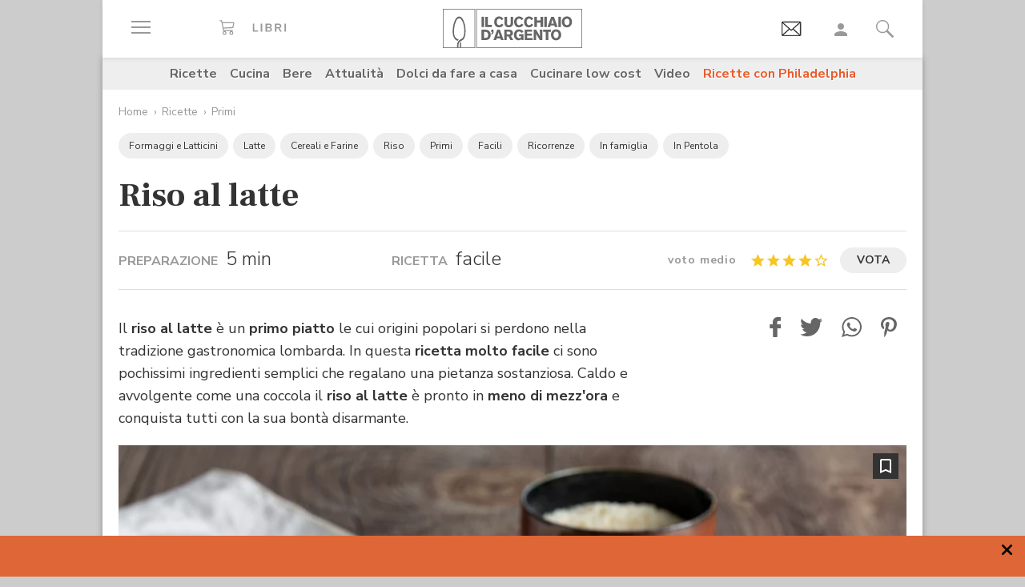

--- FILE ---
content_type: text/html; charset=utf-8
request_url: https://www.google.com/recaptcha/api2/aframe
body_size: 183
content:
<!DOCTYPE HTML><html><head><meta http-equiv="content-type" content="text/html; charset=UTF-8"></head><body><script nonce="53uYwBH3-rBTfwG6MF9FrA">/** Anti-fraud and anti-abuse applications only. See google.com/recaptcha */ try{var clients={'sodar':'https://pagead2.googlesyndication.com/pagead/sodar?'};window.addEventListener("message",function(a){try{if(a.source===window.parent){var b=JSON.parse(a.data);var c=clients[b['id']];if(c){var d=document.createElement('img');d.src=c+b['params']+'&rc='+(localStorage.getItem("rc::a")?sessionStorage.getItem("rc::b"):"");window.document.body.appendChild(d);sessionStorage.setItem("rc::e",parseInt(sessionStorage.getItem("rc::e")||0)+1);localStorage.setItem("rc::h",'1762388080121');}}}catch(b){}});window.parent.postMessage("_grecaptcha_ready", "*");}catch(b){}</script></body></html>

--- FILE ---
content_type: application/javascript; charset=utf-8
request_url: https://www.cucchiaio.it/etc/designs/cucchiaio20/clientlibs/base/source/js/codeland/selligentMediaFunction.min.js
body_size: 360
content:
var selligentParams=new Object;selligentParams.isEvent=!1,selligentParams.isTargeting=!0,selligentParams.async=!0;var tagValues=new Array,tagValue=new Object;function inizializeMediaTracking(){null!=mediaRate&&""!=mediaRate?wt_init_media(mediaDomain,mediaId,mediaRate):wt_init_media(mediaDomain,mediaId)}function sendMediaInfo(e,a,t,i,n,l,u,r){wt_sendinfo_media(e,a,t,i,n,l,u,r)}function trackMedia(e,a){var t=e.attr("data-name"),i=e.prop("volume"),n=e.prop("muted"),l=e.prop("duration");sendMediaInfo(t,a,e.prop("currentTime"),l,"","",i,n)}tagValue.tag="properties",tagValue.value=wSito,tagValues.push(tagValue),(tagValue=new Object).tag="section",tagValue.value=wArea,tagValues.push(tagValue),""!=wSubArea&&((tagValue=new Object).tag="subsection",tagValue.value=wSubArea,tagValues.push(tagValue)),(tagValue=new Object).tag="hierarchy",""!=wSubArea?tagValue.value=wSito+"_"+wArea.replace("_","-").replace(" ","-")+"_"+wSubArea.replace("_","-").replace(" ","-"):tagValue.value=wSito+"_"+wArea.replace("_","-").replace(" ","-"),tagValues.push(tagValue),"1"==mediaTrack&&(inizializeMediaTracking(),$("video").on("pause",(function(){trackMedia($(this),"pause")})),$("video").on("play",(function(){trackMedia($(this),"play")})),$("video").on("volumechange",(function(){trackMedia($(this),"volumechange")})),$("video").bind("webkitfullscreenchange mozfullscreenchange fullscreenchange",(function(e){var a=document.fullScreen||document.mozFullScreen||document.webkitIsFullScreen?"fullscreenOn":"fullscreenOff";trackMedia($(this),a)})));

--- FILE ---
content_type: text/vtt
request_url: https://cdn.jwplayer.com/strips/Kpa4CQop-120.vtt
body_size: 26
content:
WEBVTT

00:00.000 --> 00:02.000
Kpa4CQop-120.jpg#xywh=0,0,120,120

00:02.000 --> 00:04.000
Kpa4CQop-120.jpg#xywh=120,0,120,120

00:04.000 --> 00:06.000
Kpa4CQop-120.jpg#xywh=240,0,120,120

00:06.000 --> 00:08.000
Kpa4CQop-120.jpg#xywh=360,0,120,120

00:08.000 --> 00:10.000
Kpa4CQop-120.jpg#xywh=0,120,120,120

00:10.000 --> 00:12.000
Kpa4CQop-120.jpg#xywh=120,120,120,120

00:12.000 --> 00:14.000
Kpa4CQop-120.jpg#xywh=240,120,120,120

00:14.000 --> 00:16.000
Kpa4CQop-120.jpg#xywh=360,120,120,120

00:16.000 --> 00:18.000
Kpa4CQop-120.jpg#xywh=0,240,120,120

00:18.000 --> 00:20.000
Kpa4CQop-120.jpg#xywh=120,240,120,120

00:20.000 --> 00:22.000
Kpa4CQop-120.jpg#xywh=240,240,120,120

00:22.000 --> 00:24.000
Kpa4CQop-120.jpg#xywh=360,240,120,120

00:24.000 --> 00:26.000
Kpa4CQop-120.jpg#xywh=0,360,120,120

00:26.000 --> 00:28.000
Kpa4CQop-120.jpg#xywh=120,360,120,120

00:28.000 --> 00:30.000
Kpa4CQop-120.jpg#xywh=240,360,120,120

00:30.000 --> 00:32.000
Kpa4CQop-120.jpg#xywh=360,360,120,120

00:32.000 --> 00:34.000
Kpa4CQop-120.jpg#xywh=0,480,120,120

00:34.000 --> 00:36.000
Kpa4CQop-120.jpg#xywh=120,480,120,120

00:36.000 --> 00:38.000
Kpa4CQop-120.jpg#xywh=240,480,120,120

00:38.000 --> 00:40.000
Kpa4CQop-120.jpg#xywh=360,480,120,120

00:40.000 --> 00:42.000
Kpa4CQop-120.jpg#xywh=0,600,120,120

00:42.000 --> 00:44.000
Kpa4CQop-120.jpg#xywh=120,600,120,120

00:44.000 --> 00:46.000
Kpa4CQop-120.jpg#xywh=240,600,120,120

00:46.000 --> 00:48.000
Kpa4CQop-120.jpg#xywh=360,600,120,120

00:48.000 --> 00:50.000
Kpa4CQop-120.jpg#xywh=0,720,120,120

00:50.000 --> 00:52.000
Kpa4CQop-120.jpg#xywh=120,720,120,120

00:52.000 --> 00:54.000
Kpa4CQop-120.jpg#xywh=240,720,120,120

00:54.000 --> 00:56.000
Kpa4CQop-120.jpg#xywh=360,720,120,120

00:56.000 --> 00:58.000
Kpa4CQop-120.jpg#xywh=0,840,120,120

00:58.000 --> 01:00.000
Kpa4CQop-120.jpg#xywh=120,840,120,120

01:00.000 --> 01:02.000
Kpa4CQop-120.jpg#xywh=240,840,120,120

01:02.000 --> 01:04.000
Kpa4CQop-120.jpg#xywh=360,840,120,120

01:04.000 --> 01:06.000
Kpa4CQop-120.jpg#xywh=0,960,120,120

01:06.000 --> 01:08.000
Kpa4CQop-120.jpg#xywh=120,960,120,120

01:08.000 --> 01:10.000
Kpa4CQop-120.jpg#xywh=240,960,120,120

01:10.000 --> 01:12.000
Kpa4CQop-120.jpg#xywh=360,960,120,120

01:12.000 --> 01:14.000
Kpa4CQop-120.jpg#xywh=0,1080,120,120

01:14.000 --> 01:16.000
Kpa4CQop-120.jpg#xywh=120,1080,120,120

01:16.000 --> 01:17.416
Kpa4CQop-120.jpg#xywh=240,1080,120,120



--- FILE ---
content_type: application/javascript;charset=utf-8
request_url: https://www.cucchiaio.it/etc/designs/cucchiaio20/clientlibs/recipenews.20251027bis.min.js
body_size: 5353
content:
var $jscomp=$jscomp||{};$jscomp.scope={};$jscomp.createTemplateTagFirstArg=function(a){return a.raw=a};$jscomp.createTemplateTagFirstArgWithRaw=function(a,k){a.raw=k;return a};function toggleDescriptions(){$("#descrContainer").toggle();$("#openDescr").toggle();$("#closeDescr").toggle()}var cookieName="cucchiaioVote";-1!=document.cookie.indexOf(cookieName)?$("#vote-button").hide():$("#vote-button").show();
function saveVote(a,k){$.ajax({type:"POST",dataType:"json",data:{dispatcher:"save",path:pagePath,vote:a},async:!0,cache:!1,url:"/bin/cucchiaio/servlet/votes",success:function(b){if(b){$("#vote-button").hide();var l=k.closest("[data-js-component]").instance;l.hidePopupVote();l.showPopupThankyou();b=b.votes;for(l=1;5>=l;l++)l<=b?($("#star"+l+"-empty").hide(),$("#star"+l+"-fill").show()):($("#star"+l+"-fill").hide(),$("#star"+l+"-empty").show());b=(new Date((new Date).getTime()+31536E7)).toGMTString();
-1==document.cookie.indexOf("cucchiaioVote")&&(document.cookie="cucchiaioVote\x3d1; expires\x3d"+b+"; path\x3d"+pagePath+".html")}},error:function(){}})}$(document).ready(function(){$("#addricetta").on("click",function(){$(this).hasClass("button_active")?delFavourite():addFavourite()})});
function addFavourite(){$.ajax({type:"POST",dataType:"json",data:{path:pagePath,type:"F",dispatcher:"add"},async:!0,cache:!1,url:"/bin/cucchiaio/servlet/favourite",success:function(a){a&&("OK"==a?($("#addricetta").addClass("button_active"),$("#addricetta").find("#ico-empty").hide(),$("#addricetta").find("#ico-fill").show()):"NOT LOGGED"==a?logUser():alert("Operation failed"))},error:function(){}})}
function delFavourite(){$.ajax({type:"POST",dataType:"json",data:{path:pagePath,type:"F",dispatcher:"delete"},async:!0,cache:!1,url:"/bin/cucchiaio/servlet/favourite",success:function(a){a&&("OK"==a?($("#addricetta").removeClass("button_active"),$("#addricetta").find("#ico-fill").hide(),$("#addricetta").find("#ico-empty").show()):alert("Operation failed"))},error:function(){}})}
document.addEventListener("zaux-slider--slide-change",function(a){var k=a.detail.el;if(null!==k.closest(".gallery_collection")&&zaux.helpers.utils.resolve(k,"instance.slider")){a=k.instance.slider;cp29=a.realIndex+1;trackPage("","",1,"","scrollGallery");var b=0;isMobileFlag&&(b=1);var l=k.querySelector(".swiper-slide-next")?k.querySelector(".swiper-slide-next").dataset.adv:!1;k=k.querySelector(".swiper-slide-prev")?k.querySelector(".swiper-slide-prev").dataset.adv:!1;if("true"==l&&a.realIndex>=a.previousIndex-
b||"true"==k&&a.realIndex<a.previousIndex||"true"==k&&a.realIndex>a.previousIndex&&2<a.realIndex-a.previousIndex){b=[];var m=[];isMobileFlag?(b.push("BoxTop"),m.push("advM_BoxTop_"+a.realIndex)):(b.push("BoxTop"),m.push("adv_BoxTop_"+a.realIndex));refreshInGalleryBanner(b,m);$("#adv_BoxTop").hide()}else $("#adv_BoxTop").show();b=$(".c-slider").attr("data-advstep");void 0==b&&(b=2);0<b&&0==a.realIndex%b&&(b=[],m=[],isMobileFlag||"true"==l||"true"==k||(b.push("BoxTop"),m.push("adv_BoxTop"),b.push("Skin"),
m.push("adv_Skin"),refreshCustomBanner(b,m)))}},!1);$(document).ready(function(){$("#savelist").on("click",function(){$(this).hasClass("button_active")?deleteFromShoppingBag():(trackLink("salvalistadellaspesa.click"),addToShoppingBag())});$("#gotolist").on("click",function(){trackLink("vailistadellaspesa.click")})});
function addToShoppingBag(){$.ajax({type:"POST",dataType:"json",data:{_charset_:"utf-8",path:pagePath,dispatcher:"add",ingredient:ingredients},async:!0,cache:!1,url:"/bin/cucchiaio/servlet/shoppingbag",success:function(a){a&&("OK"==a?($("#savelist").addClass("button_active"),$("#savelist").find("img").attr("src",pagePath+"/img/ico/lista_active.png")):"NOT LOGGED"==a?(logUser(),$("html,body").scrollTop(0)):alert("Operation failed"))},error:function(){}})}
function deleteFromShoppingBag(){$.ajax({type:"POST",dataType:"json",data:{path:pagePath,dispatcher:"delete"},async:!0,cache:!1,url:"/bin/cucchiaio/servlet/shoppingbag",success:function(a){a&&("OK"==a?($("#savelist").removeClass("button_active"),$("#savelist").find("img").attr("src",pagePath+"/img/ico/lista.png")):alert("Operation failed"))},error:function(){}})}
function trackBrowseRecipe(){trackLink("CUC_sfogliaricetta_mob.click");var a=1;0<$(".c-browserecipe").find(".swiper-pagination-current").length&&(a=$(".c-browserecipe").find(".swiper-pagination-current").html());cp29="RICETTA FULL "+a;trackPage("","","0","","readRecipe")}
document.addEventListener("zaux-slider--slide-change",function(a){$(".c-slider__slide.swiper-slide").each(function(){$(this).attr("data-slide-ref",parseInt($(this).data("swiper-slide-index"))+1)});var k=a.detail.el;if(null!==k.closest(".c-browserecipe__slider")&&zaux.helpers.utils.resolve(k,"instance.slider")){var b=k.instance.slider.realIndex+1;setTimeout(function(){null!=k.querySelector('.swiper-slide-active[data-slide-ref\x3d"'+b+'"]')&&(cp29="RICETTA FULL "+b,trackPage("","","0","","readRecipe"))},
16)}},!1);
(function(a,k,b,l,m,p){function f(e){this.$el=e;this.$inner=this.$el.children('[class*\x3d"__inner"]');this.$form=this.$el.find("form:first");this.$popoverVote=this.$el.find(".c-"+m+"__popover-vote");this.$popoverThankyou=this.$el.find(".c-"+m+"__popover-thankyou");this.$popoverVote.popover({container:this.$inner,content:this.$el.find(".c-"+m+"__popover-vote-content")});this.$popoverThankyou.popover({container:this.$inner,content:this.$el.find(".c-"+m+"__popover-thankyou-content")})}a=a[l]=a[l]||
{};f.prototype.hidePopupVote=function(e){this.$popoverVote.popover("hide");e&&this.$popoverVote.popover("disable")};f.prototype.showPopupThankyou=function(){var e=this;this.$popoverThankyou.popover("show");this.$el.addClass("c-"+m+"--voted");setTimeout(function(){e.$popoverThankyou.popover("hide")},4E3)};f.onBoot=function(){b(k).on("click",".c-"+m+"__popover-vote-content button[data-value]",function(e){e.preventDefault();var d=b(e.currentTarget).closest(".c-"+m)[0].instance,h=d.$el[0].dataset.voteUrl,
c=d.$form.find('[name\x3d"vote"]')[0];c.value=e.currentTarget.dataset.value;d.hidePopupVote(!0);b.post(h,d.$form.serialize()).always(function(g,n,q){c.removeAttribute("value");d.showPopupThankyou()})})};a.Component.add(f,"Rate")})(window,document,jQuery,"zaux","rate");
(function(a,k,b,l,m,p){var f=a[l]=a[l]||{};a=function(e){this.$el=e};a.prototype.onFavoriteToggle=function(e){e.preventDefault();console.log("onFavoriteToggle");b.post(this.$el.data("favorite-url"),{}).always(function(d,h,c){console.log("added to favorite");console.log(d);console.log(h);console.log(c)})};a.prototype.onShoppingListSave=function(e){e.preventDefault();console.log("onShoppingListSave")};a.onBoot=function(){b(k).on("click",".c-"+m+"__btn-favorite-toggle",function(e){f.Component.getInstanceByChild(e.currentTarget).onFavoriteToggle(e)});
b(k).on("click",".c-"+m+"__btn-shoppinglist-save",function(e){f.Component.getInstanceByChild(e.currentTarget).onShoppingListSave(e)})};f.Component.add(a,"Recipe")})(window,document,jQuery,"zaux","recipe");
(function(a,k,b,l,m,p){function f(e){this.$el=e;!e.hasClass("iframe-video")&&b("#collection-cta-desktop #cta_desktop_text").length&&""!==b("#collection-cta-desktop #cta_desktop_text").text()&&580<b(a).width()&&(e=e.find(".jwplayer-container").attr("id"),jwplayer(e).on("play",function(){b("#collection-cta-desktop").hide()}),jwplayer(e).on("pause",function(){b("#collection-cta-desktop").show()}))}l=a[l]=a[l]||{};f.isVimeoLoaded=!1;f.onBoot=function(e){b(k).on("click",'[class*\x3d"c-'+m+'__btn-start"]',
function(d){d.preventDefault();d=b(d.currentTarget);var h=d.prevAll('[class*\x3d"__preview"]'),c=d.prevAll('[class*\x3d"__instance"]'),g=b(d.nextAll('[class*\x3d"__source"]').html());if(d.siblings(".c-video").hasClass("iframe-video")){if(-1!==g.find("iframe:first").attr("src").indexOf("vimeo.com")&&!f.isVimeoLoaded){f.isVimeoLoaded=!0;var n=k.createElement("script");n.src="//player.vimeo.com/api/player.js";n.async=!0;k.body.appendChild(n)}d.fadeOut(300);h.hide();c.empty();g.appendTo(c)}else d.fadeOut(300),
h.hide(),d=d.parent().find(".jwplayer-container"),h=d.data("videoid"),c=d.attr("id"),g=d.data("float")?"notVisible":"never",n=d.data("dismissible"),jwplayer(c).setup({playlist:"https://cdn.jwplayer.com/v2/media/"+h,autostart:!0,floating:{mode:g,dismissible:n},related:{displayMode:"none"}}),d.fadeIn(300),jwplayer(c).on("play",function(){b("#collection-cta-desktop #cta_desktop_text").length&&""!==b("#collection-cta-desktop #cta_desktop_text").text()&&b("#collection-cta-desktop").hide()}),jwplayer(c).on("pause",
function(){b("#collection-cta-desktop #cta_desktop_text").length&&""!==b("#collection-cta-desktop #cta_desktop_text").text()&&b("#collection-cta-desktop").show()})})};l.Component.add(f,"Video")})(window,document,jQuery,"zaux","video");
(function(a,k,b,l,m,p){function f(d){var h=d.data("group");if(!e.includes(h)){e.push(h);var c=d.closest(".c-slider[data-slider-track-slide-change]").find(".c-slider__instance"),g=null;if(null!=c[0].swiper)c[0].swiper.on("realIndexChange",function(n){g!==c[0].swiper.realIndex+1&&(doTrackPage("","",!0,"","",c[0].swiper.realIndex+1),g=c[0].swiper.realIndex+1)})}}a=a[l]=a[l]||{};var e=[];f.instance=null;f.imageSelector=".c-"+m+"__item";f.images=null;f.addImage=function(d,h){var c=h.find("img:first"),
g=h.nextAll("figcaption:first"),n=!1;c[0].attributes.getNamedItem("class").value.includes("lazyload")&&(n=!0);c={src:n?c[0].attributes.getNamedItem("data-src").value:c[0].currentSrc,w:c.attr("width"),h:c.attr("height")};g&&(c.title=g.text().trim());f.images[d]=Array.isArray(f.images[d])?f.images[d]:[];g=f.images[d].map(function(q){return q.src});n=f.images[d].length;g.includes(c.src)||(n=f.images[d].push(c));h.attr("data-index",n-1)};f.buildImageArray=function(){f.images={};var d=b(".c-"+m+"[data-group] "+
f.imageSelector);d.sort(function(h,c){h=parseInt(b(h).data("item-list-index"));c=parseInt(b(c).data("item-list-index"));return h>c?1:-1});d.each(function(h,c){h=b(c).find("img:first");var g=b(c).closest(".c-"+m).attr("data-group");if(h[0].complete&&0!==h[0].naturalHeight)f.addImage(g,b(c));else h.one("load",function(){f.addImage(g,b(c))})})};f.onBoot=function(){b(".pswp:not(:first)").remove();f.buildImageArray();b(".gallery_slider [data-slider-track-appear]").each(function(){b(this).appear();b(this).unbind().on("appear",
function(d,h){b(this).hasClass("alreadyappeared")||(b(this).addClass("alreadyappeared"),doTrackPage("","",!0,"","","1"))})});b(k).on("click",f.imageSelector,function(d){d=b(d.currentTarget);var h=d.closest(".c-"+m).attr("data-group");d={index:parseInt(d.attr("data-index"),10),bgOpacity:.9,showHideOpacity:!0,getThumbBoundsFn:function(g){var n=b(".c-"+m+'[data-group\x3d"'+h+'"] '+f.imageSelector+'[data-index\x3d"'+g+'"] img');g=n.offset();n=n.width();return{x:g.left,y:g.top,w:n}},shareEl:!1,shareButtons:[{id:"facebook",
label:"Condividi su Facebook",url:"https://www.facebook.com/sharer/sharer.php?u\x3d{{url}}"},{id:"twitter",label:"Condividi su Twitter",url:"https://twitter.com/intent/tweet?text\x3d{{text}}\x26url\x3d{{url}}"},{id:"pinterest",label:"Condividi su Pinterest",url:"https://www.pinterest.com/pin/create/button/?url\x3d{{url}}\x26media\x3d{{image_url}}\x26description\x3d{{text}}"}]};var c=b(".pswp");0<c.length&&(f.instance=new PhotoSwipe(c[0],PhotoSwipeUI_Default,f.images[h],d),f.instance.listen("beforeChange",
function(g){null!=g&&doTrackPage("","",!0,"","",f.instance.getCurrentIndex()+1)}),f.instance.init())})};a.Component.add(f,"Gallery")})(window,document,jQuery,"zaux","gallery");
(function(a,k,b,l,m,p){function f(e){}a=a[l]=a[l]||{};f.onBoot=function(){var e=k.createElement("script");e.src="//widget.spreaker.com/widgets.js";e.async=!0;k.body.appendChild(e);b(k).on("click",".c-"+m+"__mobile-trigger",function(d){d.preventDefault();d=b(d.currentTarget);var h=d.hasClass("open"),c=d.closest(".c-"+m).find(".c-"+m+"__container");d.toggleClass("open");h?c.slideUp():c.slideDown()})};a.Component.add(f,"Spreaker")})(window,document,jQuery,"zaux","spreaker");
(function(a,k,b,l,m,p){var f=a[l]=a[l]||{};a=function(e){this.$container=e;this.$slider=e.find(".c-"+m+"__slider");this.$slidesWrapper=this.$slider.find(".swiper-wrapper:first")};a.prototype.$slider=null;a.prototype.$slidesWrapper=null;a.onBoot=function(){b(".c-"+m+"__modal").on("show.bs.modal",function(e){"iPad Simulator;iPhone Simulator;iPod Simulator;iPad;iPhone;iPod".split(";").includes(navigator.platform)&&b("body").addClass("isIos");var d=b(e.target).closest(".c-"+m)[0].instance,h=d.$container&&
d.$container.parent()&&d.$container.parent().hasClass("recipe-in-article");if(!d.$slider.is('[class*\x3d"--loaded"]')||h)h?(d.$slidesWrapper.html(""),b(e.relatedTarget).parent().parent().find(".c-"+m)[0].instance.$container.parent().find("[data-browserecipe-slide-ref]").sort(function(c,g){return b(g).data("browserecipe-slide-ref")<b(c).data("browserecipe-slide-ref")?1:-1}).each(function(c,g){c=b(g).attr("data-browserecipe-slide-ref");c=-1!==c.indexOf(".")?c.split(".")[0]:c;var n=d.$slidesWrapper.children('[data-slide-ref\x3d"'+
c+'"]:not(.swiper-slide-duplicate)');1>n.length&&(n=b('\x3cdiv class\x3d"c-slider__slide swiper-slide" data-slide-ref\x3d"'+c+'"\x3e\x3c/div\x3e'),d.$slidesWrapper.append(n));n.append(b(g).html())})):b("[data-browserecipe-slide-ref]").sort(function(c,g){return b(g).data("browserecipe-slide-ref")<b(c).data("browserecipe-slide-ref")?1:-1}).each(function(c,g){c=b(g).attr("data-browserecipe-slide-ref");c=-1!==c.indexOf(".")?c.split(".")[0]:c;var n=d.$slidesWrapper.children('[data-slide-ref\x3d"'+c+'"]:not(.swiper-slide-duplicate)');
1>n.length&&(n=b('\x3cdiv class\x3d"c-slider__slide swiper-slide" data-slide-ref\x3d"'+c+'"\x3e\x3c/div\x3e'),d.$slidesWrapper.append(n));n.append(b(g).html())}),setTimeout(function(){d.$slider.find(".c-slider__slide:not(.swiper-slide-duplicate) img[loading\x3dlazy]").each(function(g,n){f.helpers.lazyload.forceLoad(n)});var c=d.$slider.is(".js-component--skip");c&&(d.$slider.removeClass(".js-component--skip"),f.Component.init(d.$slider));h&&!c&&(d.$slider[0].instance.slider.update(),d.$slider[0].instance.slider.slideTo(0))},
100)});b(k).on("click",".c-"+m+"__btn-next",function(e){e.preventDefault();e=b(e.target).closest(".c-"+m)[0].instance.$slider[0].instance.slider;e.slideNext()||e.slideTo(0)})};f.Component.add(a,"BrowseRecipe")})(window,document,jQuery,"zaux","browserecipe");(function(a,k,b,l,m,p){(a[l]=a[l]||{}).Component.add(function(f){f.find(".c-"+m+"__btn-show-all").one("click",function(e){e.preventDefault();f.addClass("c-"+m+"--triggered")})},"PageCrop")})(window,document,jQuery,"zaux","pagecrop");
(function(a){function k(h){return a(h).filter(function(){return a(this).is(":appeared")})}function b(){p=!1;for(var h=0,c=l.length;h<c;h++){var g=k(l[h]);g.trigger("appear",[g]);if(d[h]){var n=d[h].not(g);n.trigger("disappear",[n])}d[h]=g}}var l=[],m=!1,p=!1,f={interval:250,force_process:!1},e=a(window),d=[];a.expr.pseudos.appeared=a.expr.createPseudo(function(h){return function(c){c=a(c);if(!c.is(":visible"))return!1;var g=e.scrollLeft(),n=e.scrollTop(),q=c.offset(),r=q.left;q=q.top;return q+c.height()>=
n&&q-(c.data("appear-top-offset")||0)<=n+e.height()&&r+c.width()>=g&&r-(c.data("appear-left-offset")||0)<=g+e.width()?!0:!1}});a.fn.extend({appear:function(h,c){a.appear(this,c);return this}});a.extend({appear:function(h,c){var g=a.extend({},f,c||{});m||(c=function(){p||(p=!0,setTimeout(b,g.interval))},a(window).scroll(c).resize(c),m=!0);g.force_process&&setTimeout(b,g.interval);l.push(h);d.push()},force_appear:function(){return m?(b(),!0):!1}})})(function(){return"undefined"!==typeof module?require("jquery"):
jQuery}());document.addEventListener("scroll",function(a){$(window).scroll()});var lastScrollTop=0,scrollDown=!0;$(window).on("scroll",function(){st=$(this).scrollTop();scrollDown=st<lastScrollTop?!1:!0;lastScrollTop=st});var processed=[],callStacks=!0,customFormats=[],customDivs=[];
$(document).ready(function(){function a(){setTimeout(function(){refreshCustomBanner(customFormats,customDivs);customFormats=[];customDivs=[];callStacks=!0},200)}$(".track-adv").appear();$(".track-adv").on("appear",function(k,b){if($(this).is(":visible")&&(k=$(this).attr("data-track-index"),!processed.includes(k)&&0<parseInt(k))){if(scrollDown){"undefined"===typeof isHome?trackPage("","","","LONGFORM "+k,"pageview"):trackPage("","","0","","pageview");b=$(this).attr("data-adv-format");var l="adv_"+
b;isMobileFlag&&(l="advM_"+b);customFormats.push(b);customDivs.push(l)}processed.push(k);callStacks&&(hideAdv||a(),callStacks=!1)}})});
(function(a,k,b,l,m,p){a=a[l]=a[l]||{};l=function(f){this.$el=f};l.onBoot=function(){var f=k.querySelector(".recipe-amazon-memeber__container").dataset.config.split(","),e="";f.forEach(function(d,h){e+="par\x3d"+d;h!==f.length&&(e+="\x26")});b.ajax({type:"GET",url:"/bin/cucchiaio/servlet/amazon?"+e,success:function(d){var h=[];d.forEach(function(g){h.push('\x3cdiv class\x3d"c-slider__slide swiper-slide"\x3e\n        \x3cdiv class\x3d"recipe-amazon-memeber__slider-image"\x3e\n          \x3cimg src\x3d"'+g.images.medium+
'"\x3e\n        \x3c/div\x3e\n        \x3cdiv class\x3d"recipe-amazon-memeber__slider-title"\x3e\n        '+g.produtTitle+'\n        \x3c/div\x3e\n        \x3cdiv class\x3d"recipe-amazon-memeber__link"\x3e\n          \x3ca href\x3d"'+g.productUrl+'"\x3e'+g.detailPageTitleURL+"\x3c/a\x3e\n        \x3c/div\x3e\n      \x3c/div\x3e")});d=k.querySelector("[data-js-amazon-slides-container]");var c=d.querySelector(".swiper-wrapper");h.forEach(function(g){c.innerHTML+=g});d&&d.swiper&&d.swiper.update();d.style.opacity=
"1"},error:function(){console.log("oauth is in error")}})};a.Component.add(l,"AmazonRecipe")})(window,document,jQuery,"zaux","amazonRecipe");

--- FILE ---
content_type: application/javascript; charset=utf-8
request_url: https://www.cucchiaio.it/etc/designs/cucchiaio20/js/webtrekk_mediaTracking.min.js
body_size: 2062
content:
(function(m,k){var p=function(){var c=this;this.mediaStVersion="414";this.instance=[];this.mediaSessions={};this.maxMediaRequests=500;this.ignoreDuplicatedRequest=!0;this.ignoreDuplicatedRequestTimeout=3E3;var f=function(){},p=function(a){a=a.split("&");for(var b="?",d=0,c=a.length;c;)d=parseInt(Math.random()*c),b+=a.splice(d,1)+"&",c--;return b.substr(0,b.length-1)},q=function(){for(var a=parseInt(10*Math.random())+5,b="",d=0,c;d<a;d++)c=parseInt(37*Math.random()),b+="abcdefghijklmnopqrstuvwxyz-_0123456789".charAt(c);
return b};this.getPixelInstance=function(a,b){if("undefined"!==typeof webtrekkUnloadObjects)for(var d=0,c=webtrekkUnloadObjects.length;d<c;d++){var e=webtrekkUnloadObjects[d];if(e.trackId){"1"!==e.cookie||e.eid||e.firstParty();"undefined"===typeof e.requestObfuscation&&(e.requestObfuscation=!1);"undefined"===typeof e.executePlugin&&(e.executePlugin=f);"undefined"===typeof e.getPluginConfig&&(e.getPluginConfig=f);if(e.trackId===a)return[e];if(-1!==e.trackId.indexOf(a))return[{trackDomain:b,trackId:a,
eid:e.eid,pixelSampling:e.pixelSampling,deactivatePixel:e.deactivatePixel,executePlugin:e.executePlugin,getPluginConfig:e.getPluginConfig,requestObfuscation:e.requestObfuscation}]}}return"undefined"!==typeof webtrekk&&webtrekk.trackId&&webtrekk.trackDomain?(webtrekk.eid="undefined"!==typeof wt_cookie_eid?wt_cookie_eid:!1,webtrekk.deactivatePixel="undefined"!==typeof wt_deactivatePixel?wt_deactivatePixel:!1,webtrekk.requestObfuscation=!1,webtrekk.executePlugin=f,webtrekk.getPluginConfig=f,[webtrekk]):
[]};this.getAllPixelInstances=function(){if("undefined"!==typeof webtrekkUnloadObjects){for(var a=0,b=webtrekkUnloadObjects.length;a<b;a++){var d=webtrekkUnloadObjects[a];"1"!==d.cookie||d.eid||d.firstParty();"undefined"===typeof d.requestObfuscation&&(d.requestObfuscation=!1);"undefined"===typeof d.executePlugin&&(d.executePlugin=f);"undefined"===typeof d.getPluginConfig&&(d.getPluginConfig=f)}return webtrekkUnloadObjects}return[]};this.escape=function(a){try{return encodeURIComponent(a)}catch(b){return escape(a)}};
this.getMediaCategory=function(a,b){var d="",g,e;for(e in b)if(g=e+"",a||-1===g.indexOf("mg"))d+="&"+g+"="+c.escape(b[g]);return d};this.init=function(a,b,d){d=d?d:0;a&&b&&(c.instance=c.getPixelInstance(b,a),0>=c.instance.length&&(a={trackDomain:a,trackId:b,eid:!1,pixelSampling:d?d:0,deactivatePixel:!1,executePlugin:f,getPluginConfig:f,requestObfuscation:!1},Math&&(Math.random&&0!==parseInt(Math.random()*parseInt(d)))&&(a.deactivatePixel=!0),c.instance.push(a)))};this.getPositionInterval=function(a){var b=
"undefined"!==typeof wt_mediaInterval?parseInt(wt_mediaInterval):60;return"0"===a?6E4:10<=parseInt(a)/b?1E3*(parseInt(a)/b):1E4};this.checkPositionTime=function(a){a=c.mediaSessions[a];if(null===a.posTime)return a.posTime=(new Date).getTime(),!0;var b=(new Date).getTime();if(b-a.posTime<a.posInterval)return!1;a.posTime=b;return!0};this.checkMediaRequest=function(a,b,d){if(!c.ignoreDuplicatedRequest)return!0;a=c.mediaSessions[a];b=b+"_"+d;if("undefined"===typeof a.sendMediaRequest[b])a.sendMediaRequest[b]=
(new Date).getTime();else{d=(new Date).getTime();if(d-a.sendMediaRequest[b]<=c.ignoreDuplicatedRequestTimeout)return a.sendMediaRequest[b]=d,!1;a.sendMediaRequest[b]=d}return!0};this.initializeMediaSession=function(a,b,d){"init"===d&&"undefined"!==typeof c.mediaSessions[a]&&delete c.mediaSessions[a];"undefined"===typeof c.mediaSessions[a]&&(c.mediaSessions[a]={posInterval:c.getPositionInterval(b),posTime:null,maxMediaRequests:"undefined"!==typeof wt_maxMediaRequests?wt_maxMediaRequests:c.maxMediaRequests,
sendMediaRequest:{}},c.ignoreDuplicatedRequest="undefined"!==typeof wt_ignoreDuplicatedRequest?wt_ignoreDuplicatedRequest:!0,c.ignoreDuplicatedRequestTimeout="undefined"!==typeof wt_ignoreDuplicatedRequestTimeout?parseInt(wt_ignoreDuplicatedRequestTimeout):3E3)};this.sendinfo_media=function(a,b,d,g,e,n,l,h){if(a&&(0>=c.instance.length&&("object"===typeof webtrekk&&webtrekk.trackDomain&&webtrekk.trackId?c.init(webtrekk.trackDomain,webtrekk.trackId):c.instance=c.getAllPixelInstances()),!(0>=c.instance.length))){if(!g||
isNaN(parseInt(g)))g="0";var f="init"===b||"play"===b,k="";n="&bw="+(n?n:"")+("&vol="+(l?l:""));n+="&mut="+(h?h:"");n+="&pu="+c.escape(m.document.location.href.split("#")[0]);if(e)if("string"===typeof e){k=e.split(";");e={};for(h=0;h<k.length;h++)l=k[h].split("="),2<=l.length&&(e[l[0]]=l[1]);k=c.getMediaCategory(f,e)}else"object"===typeof e&&(k=c.getMediaCategory(f,e));c.initializeMediaSession(a,g,b);if(!("pos"===b&&!c.checkPositionTime(a)||"pos"!==b&&!c.checkMediaRequest(a,b,d)||0>=c.mediaSessions[a].maxMediaRequests&&
"eof"!==b&&"stop"!==b))for(c.mediaSessions[a].maxMediaRequests--,"eof"!==b&&"stop"!==b||delete c.mediaSessions[a],f=0;f<c.instance.length;f++)e=c.instance[f],e.deactivatePixel||(h="st,1,"+c.baseparams()+"&mi="+c.escape(a)+"&mk="+c.escape(b)+"&mt1="+d+"&mt2="+g,e.eid&&(h+="&eid="+e.eid),h+=k,h+=n,e.executePlugin(e.getPluginConfig("media","before")),c.quicksend(e,h),e.executePlugin(e.getPluginConfig("media","after")))}};this.quicksend=function(a,b){if(!a.deactivatePixel){var d=a.trackDomain,g=a.trackId,
e="wt";a.requestObfuscation&&(e+=q());b="p="+c.mediaStVersion+","+b;var f="https:"==location.protocol?"https:":"http:",f=f+("//"+d+"/"+g+"/"+e),f=a.requestObfuscation?f+p(b):f+("?"+b),d={};d.Image="function"!==typeof m.Image?function(){return k.createElement("img")}:m.Image;if("undefined"===typeof l)var l=[];g=l.length;l[g]=new d.Image;l[g].onload=function(){return!1};l[g].src=f}};this.getBrowserHeight=function(){var a=0;try{a=m.innerHeight}catch(b){}if(!a)try{a=k.documentElement.clientHeight}catch(d){}if(!a)try{a=
k.body.clientHeight}catch(c){}"undefined"===typeof a&&(a=-1);return a};this.getBrowserWidth=function(){var a=0;try{a=m.innerWidth}catch(b){}if(!a)try{a=k.documentElement.clientWidth}catch(d){}if(!a)try{a=k.body.clientWidth}catch(c){}"undefined"===typeof a&&(a=-1);return a};this.baseparams=function(){var a=screen.width+"x"+screen.height+",",a=a+(("Netscape"!=navigator.appName?screen.colorDepth:screen.pixelDepth)+","),a=a+(navigator.cookieEnabled?"1,":navigator.cookieEnabled?-1!=k.cookie.indexOf("=")?
"1,":"0,":"0,"),a=a+((new Date).getTime()+","),a=a+"1",b=c.getBrowserHeight(),d=c.getBrowserWidth();b&&b>screen.height&&(b=screen.height);d&&d>screen.width&&(d=screen.width);return a=a+(","+d+"x"+b)+(","+(navigator.javaEnabled()?"1":"0"))};m.wt_init_media=c.init;m.wt_sendinfo_media=c.sendinfo_media};"undefined"===typeof m.webtrekkMediaTracking&&m.webtrekkMediaTracking instanceof p||(m.webtrekkMediaTracking=new p)})(window,document);
